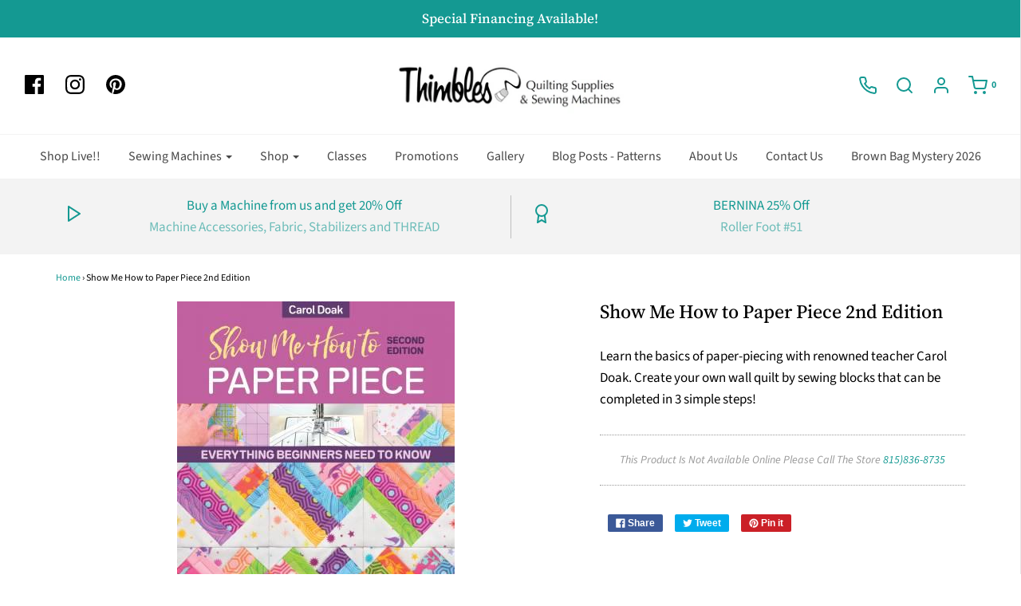

--- FILE ---
content_type: text/html; charset=UTF-8
request_url: https://api.commentsold.com/videeo/v1/sdk/thimbles_quiltsshvideeo?token=eyJjdHkiOiJKV1QiLCJhbGciOiJIUzI1NiIsInR5cCI6IkpXVCJ9.eyJpYXQiOjE3Njk5MTA2MzgsImlkIjoiYzQzZTViZGItNGU4Yy00NjdhLTgzYjktY2NiYmNlMzYyMDQxIiwic2NwIjoidmlkZWVvIn0.ddnlgMKnWNC6Xu1bcRMkruzjYv64Jo-sKNo8odyCxyY&locale=en-US&currency=USD
body_size: 2852
content:
<!DOCTYPE html>
<html>
<head lang="en-US">
    <meta charset="utf-8" />
    <meta name="viewport" content="width=device-width, initial-scale=1" />
    <title>Videeo</title>

            <link rel="preload" href="https://sdk.justsell.live/assets/viewer-1750263744498297cfee5.css" as="style" onload="this.onload=null;this.rel='stylesheet'">
    </head>


<body id='videeo-viewer-body' style='overflow: hidden; background-color: transparent'>
    
            <script src="https://sdk.justsell.live/assets/viewer.7dbe39e2.js" id='scriptFile' defer></script>
    
    <div class="container" style="max-width: unset;">
        <div class="col-xs-12">
            <div id="cs-videeo--mount"></div>
        </div>
    </div>

    <!--suppress JSUnresolvedVariable -->
    <script >
                document.getElementById('scriptFile').addEventListener('load', initVideeoViewer);
                function getI18nFromURL() {
            const searchParams = new URLSearchParams(window.location.search);
            const i18n = {
                locale: searchParams.get('locale'),
                currency: searchParams.get('currency'),
            }
            return Object.keys(i18n).length > 0 ? i18n : undefined;
        }
        function initVideeoViewer() {
            VideeoViewer.init({
                baseUrl: "https://api.commentsold.com/videeo/v1/sdk/thimbles_quiltsshvideeo",
                brandColor: "#2C53D3",
                customFont: {"title":"Open Sans","url":"https:\/\/fonts.googleapis.com\/css2?family=Open+Sans:ital,wght@0,400;0,600;1,300\u0026display=swap"},
                soldKeyword: "Sold",
                displaySoldCommentOnProductView: "1",
                customization: {
                    enableReplays: true,
                    hideNowShowing: false,
                    useRoundedCorners: true,
                    theme: "light"
                },
                fontColor: "",
                isLotwStreamingEnabled: "1",
                loginUrl: "https:\/\/api.commentsold.com\/videeo\/v1\/sdk\/thimbles_quiltsshvideeo\/facebook-auth",
                mountPoint: "cs-videeo--mount",
                pusherConfig: {"channels":{"presence":"presence-LiveSale2-thimbles_quiltsshvideeo","private":"private-LiveSale2-thimbles_quiltsshvideeo","public-product-overlay":"new-product-overlay-thimbles_quiltsshvideeo","shopifySync":"private-ShopifyProductSync-thimbles_quiltsshvideeo"},"cluster":"mt1","key":"53a66097dc63e4d9ec44","authUrl":"https:\/\/api.commentsold.com\/videeo\/v1\/sdk\/thimbles_quiltsshvideeo\/pusher\/auth"},
                redirectUrl: "https://thimbles-quilts.myshopify.com/pages/live-shopping",
                shopId: "thimbles_quiltsshvideeo",
                streamId: "",
                token: "eyJjdHkiOiJKV1QiLCJhbGciOiJIUzI1NiIsInR5cCI6IkpXVCJ9.eyJpYXQiOjE3Njk5MTA2MzgsImlkIjoiYzQzZTViZGItNGU4Yy00NjdhLTgzYjktY2NiYmNlMzYyMDQxIiwic2NwIjoidmlkZWVvIn0.ddnlgMKnWNC6Xu1bcRMkruzjYv64Jo-sKNo8odyCxyY",
                user: null,
                i18n: getI18nFromURL(),
                isMiniplayerDisabled: false            });
        }
    </script>
</body>

</html>
